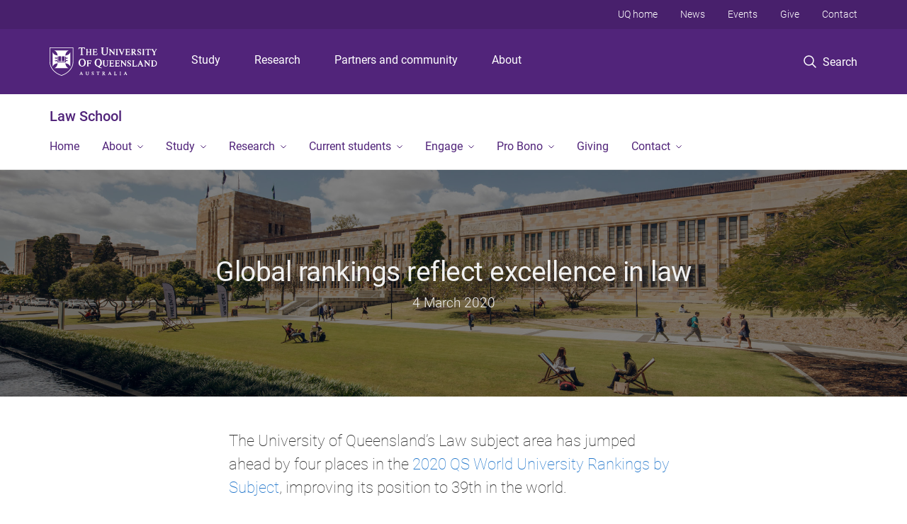

--- FILE ---
content_type: text/html; charset=utf-8
request_url: https://law.uq.edu.au/article/2020/03/global-rankings-reflect-excellence-law
body_size: 14464
content:
<!DOCTYPE html>
<!--[if lt IE 7]> <html class="lt-ie9 lt-ie8 lt-ie7" lang="en" dir="ltr"> <![endif]-->
<!--[if IE 7]> <html class="lte-ie7 lt-ie9 lt-ie8" lang="en" dir="ltr"> <![endif]-->
<!--[if IE 8]> <html class="lte-ie8 lt-ie9" lang="en" dir="ltr"> <![endif]-->
<!--[if lte IE 9]> <html class="lte-ie9" lang="en" dir="ltr"> <![endif]-->
<!--[if gt IE 9]><!--> <html xmlns="http://www.w3.org/1999/xhtml" lang="en" dir="ltr"> <!--<![endif]-->
<head>
  <meta http-equiv="Content-Type" content="text/html; charset=utf-8" />
<link rel="shortcut icon" href="https://law.uq.edu.au/sites/all/themes/custom/uq_standard/favicon.ico" type="image/vnd.microsoft.icon" />
<meta name="viewport" content="width=device-width,initial-scale=1" />
<link rel="apple-touch-icon" href="https://static.uq.net.au/v4/logos/corporate/uq-apple-touch-icon.png" type="image/png" />
<meta name="description" content="The University of Queensland’s Law subject area has jumped ahead by four places in the 2020 QS World University Rankings by Subject, improving its position to 39th in the world. " />
<meta name="abstract" content="The University of Queensland’s Law subject area has jumped ahead by four places in the 2020 QS World University Rankings by Subject, improving its position to 39th in the world. " />
<link rel="image_src" href="https://law.uq.edu.au/files/53020/Forgan_Smith_hero.jpg" />
<meta name="generator" content="Drupal 7 (https://www.drupal.org)" />
<link rel="canonical" href="https://law.uq.edu.au/article/2020/03/global-rankings-reflect-excellence-law" />
<link rel="shortlink" href="https://law.uq.edu.au/node/13759" />
<meta property="og:title" content="Global rankings reflect excellence in law" />
<meta property="og:description" content="The University of Queensland’s Law subject area has jumped ahead by four places in the 2020 QS World University Rankings by Subject, improving its position to 39th in the world. " />
<meta property="og:updated_time" content="2020-03-04T12:59:16+10:00" />
<meta property="og:image" content="https://law.uq.edu.au/files/53020/Forgan_Smith_hero.jpg" />
<meta property="og:image" content="https://law.uq.edu.au/files/53035/Forgan_Smith_crop.jpg" />
<meta property="og:image:url" content="https://law.uq.edu.au/files/53020/Forgan_Smith_hero.jpg" />
<meta property="og:image:url" content="https://law.uq.edu.au/files/53035/Forgan_Smith_crop.jpg" />
<meta property="og:image:secure_url" content="https://law.uq.edu.au/files/53020/Forgan_Smith_hero.jpg" />
<meta property="og:image:secure_url" content="https://law.uq.edu.au/files/53035/Forgan_Smith_crop.jpg" />
<meta property="article:published_time" content="1583276400" />
<meta property="article:modified_time" content="2020-03-04T12:59:16+10:00" />
<meta name="msvalidate.01" content="1D347AB66A45715B5302E84A9FACA1F6" />
  <title>Global rankings reflect excellence in law - Law School - University of Queensland</title>
  <style type="text/css" media="all">
@import url("https://law.uq.edu.au/sites/all/libraries/chosen/chosen.css?t0lx85");
@import url("https://law.uq.edu.au/sites/all/modules/contrib/chosen/css/chosen-drupal.css?t0lx85");
</style>
<style type="text/css" media="all">
@import url("https://law.uq.edu.au/sites/all/modules/contrib/field_hidden/field_hidden.css?t0lx85");
@import url("https://law.uq.edu.au/sites/all/modules/custom/uq_components/core/uq_snippets/uq_snippets.css?t0lx85");
@import url("https://law.uq.edu.au/modules/user/user.css?t0lx85");
@import url("https://law.uq.edu.au/sites/all/modules/contrib/video_filter/video_filter.css?t0lx85");
@import url("https://law.uq.edu.au/sites/all/modules/custom/uq_components/components/uq_panel_feature/css/style.css?t0lx85");
@import url("https://law.uq.edu.au/sites/all/modules/contrib/ckeditor_image2/ckeditor_image2.theme.css?t0lx85");
</style>
<style type="text/css" media="all">
@import url("https://law.uq.edu.au/sites/all/modules/contrib/panels/css/panels.css?t0lx85");
@import url("https://law.uq.edu.au/sites/all/modules/contrib/taxonomy_access/taxonomy_access.css?t0lx85");
@import url("https://law.uq.edu.au/sites/all/modules/contrib/flippy/flippy.css?t0lx85");
</style>
<link type="text/css" rel="stylesheet" href="https://static.uq.net.au/v6/fonts/Roboto/roboto.css" media="all" />
<link type="text/css" rel="stylesheet" href="https://static.uq.net.au/latest/css/uqds_uq-standard.css?t0lx85" media="all" />
<style type="text/css" media="all">
@import url("https://law.uq.edu.au/sites/all/themes/custom/uq_standard/css/styles.css?t0lx85");
</style>
<style type="text/css" media="print">
@import url("https://law.uq.edu.au/sites/all/themes/custom/uq_standard/css/print.css?t0lx85");
</style>
  <!--[if lt IE 9]>
  <script src="/sites/all/themes/custom/uq_standard/bower_components/html5shiv/dist/html5shiv.min.js"></script>
  <script src="/sites/all/themes/custom/uq_standard/bower_components/respond/dest/respond.min.js"></script>
  <![endif]-->
  <script type="text/javascript">
<!--//--><![CDATA[//><!--
(function(i,s,o,g,r,a,m){i["GoogleAnalyticsObject"]=r;i[r]=i[r]||function(){(i[r].q=i[r].q||[]).push(arguments)},i[r].l=1*new Date();a=s.createElement(o),m=s.getElementsByTagName(o)[0];a.async=1;a.src=g;m.parentNode.insertBefore(a,m)})(window,document,"script","https://www.google-analytics.com/analytics.js","ga");ga("create", "UA-1590516-1", {"cookieDomain":"auto"});ga("require", "linkid", "linkid.js");ga("set", "anonymizeIp", true);ga("send", "pageview");
//--><!]]>
</script>
</head>
<body class="html not-front not-logged-in no-sidebars page-node page-node- page-node-13759 node-type-uq-article article-page" >
  <div class="skip-link">
    <a href="#main-menu" tabindex="1" class="skip-link__link element-invisible element-focusable">Skip to menu</a>
    <a href="#main-content" class="skip-link__link element-invisible element-focusable">Skip to content</a>
    <a href="#site-footer" class="skip-link__link element-invisible element-focusable">Skip to footer</a>
  </div>
    <div class="region region-page-top">
    <noscript aria-hidden="true"><iframe src="https://www.googletagmanager.com/ns.html?id=GTM-NC7M38Q"
 height="0" width="0" style="display:none;visibility:hidden"></iframe></noscript>
  </div>
  
  

<header class="uq-header" data-gtm-category="Header">
  <div class="uq-header__container">
    <div class="uq-header__menu-toggle">
      <button type="button" class="nav-primary__toggle nav-primary__menu-toggle slide-menu__control"
        data-target="global-mobile-nav" data-action="toggle">Menu
      </button>
    </div>
    <div class="uq-header__logo">
      <a class="logo--large" href="https://www.uq.edu.au/">
        <img alt="The University of Queensland"
          src="https://static.uq.net.au/v11/logos/corporate/uq-logo--reversed.svg">
      </a>
    </div>
    <div class="uq-header__nav-primary" data-gtm-category="Primary header">
      <nav class="uq-header__nav-primary-container" aria-label="primary navigation">
        <ul class="uq-header__nav-primary-list">
                    <li class="uq-header__nav-primary-item"><a
              class="uq-header__nav-primary-link"
              href="https://study.uq.edu.au/"
              data-gtm-label="Study">Study</a>
            
          </li>
                    <li class="uq-header__nav-primary-item"><a
              class="uq-header__nav-primary-link"
              href="https://research.uq.edu.au/"
              data-gtm-label="Research">Research</a>
            
          </li>
                    <li class="uq-header__nav-primary-item"><a
              class="uq-header__nav-primary-link"
              href="https://partners-community.uq.edu.au"
              data-gtm-label="Partners and community">Partners and community</a>
            
          </li>
                    <li class="uq-header__nav-primary-item"><a
              class="uq-header__nav-primary-link"
              href="https://about.uq.edu.au/"
              data-gtm-label="About">About</a>
            
          </li>
                  </ul>
      </nav>
    </div>
    <div class="uq-header__search-toggle" data-gtm-category="Search">
      <button class="nav-primary__toggle nav-primary__search-toggle" data-gtm-action="Toggle">
        <div class="search-toggle__label">Search</div>
      </button>
    </div>
  </div>

  <!-- Mobile only navigation -->
  <nav class="slide-menu global-mobile-nav" id="global-mobile-nav" aria-label="primary navigation mobile">
    <div class="uq-site-header__title-container">
      <div class="uq-site-header__title-container__left">
        <a href="/" class="uq-site-header__title">Law School</a>
      </div>
    </div>
    <ul>
      <!-- site specific navigation -->
              <li data-gtm-category="Main navigation">
          <a href="/" class="slide-menu__control"
            data-gtm-category="UQ Header"
            data-gtm-label="Home"
            aria-haspopup="true"
            aria-expanded="false"
            >
            Home          </a>
                    </li>
              <li data-gtm-category="Main navigation">
          <a href="/about" class="slide-menu__control"
            data-gtm-category="UQ Header"
            data-gtm-label="About"
            aria-haspopup="true"
            aria-expanded="false"
            >
            About          </a>
                          <ul>
                                                <li class='first__overview'>
                  <a href="/about" class="global-mobile-nav__audience-link slide-menu__control"
                      data-gtm-category="UQ Header"
                      data-gtm-label="About"
                      >
                      About                    </a>
                  </li>
                                                                              <li>
                        <a
                          href="/about/mission-and-strategy"
                          data-gtm-label="Mission and strategy > Mission and strategy"
                        >
                          Mission and strategy                        </a>
                      </li>
                                                                              <li>
                        <a
                          href="/about/our-people"
                          data-gtm-label="Our people > Our people"
                        >
                          Our people                        </a>
                      </li>
                                                                              <li>
                        <a
                          href="/news"
                          data-gtm-label="News > News"
                        >
                          News                        </a>
                      </li>
                                                                              <li>
                        <a
                          href="/about/history"
                          data-gtm-label="History > History"
                        >
                          History                        </a>
                      </li>
                                                                              <li>
                        <a
                          href="/your-new-law-school"
                          data-gtm-label="An inspiring environment > An inspiring environment"
                        >
                          An inspiring environment                        </a>
                      </li>
                                                                              <li>
                        <a
                          href="/about/awards"
                          data-gtm-label="Awards and achievements > Awards and achievements"
                        >
                          Awards and achievements                        </a>
                      </li>
                                                                                                                          </ul>
                    </li>
              <li data-gtm-category="Main navigation">
          <a href="/study" class="slide-menu__control"
            data-gtm-category="UQ Header"
            data-gtm-label="Study"
            aria-haspopup="true"
            aria-expanded="false"
            >
            Study          </a>
                          <ul>
                                                <li class='first__overview'>
                  <a href="/study" class="global-mobile-nav__audience-link slide-menu__control"
                      data-gtm-category="UQ Header"
                      data-gtm-label="Study"
                      >
                      Study                    </a>
                  </li>
                                                                              <li>
                        <a
                          href="/study/undergraduate"
                          data-gtm-label="Undergraduate study > Undergraduate study"
                        >
                          Undergraduate study                        </a>
                      </li>
                                                                              <li>
                        <a
                          href="/masters"
                          data-gtm-label="Masters guide > Masters guide"
                        >
                          Masters guide                        </a>
                      </li>
                                                                              <li>
                        <a
                          href="/study/phd"
                          data-gtm-label="PhDs and research master's degrees > PhDs and research master's degrees"
                        >
                          PhDs and research master's degrees                        </a>
                      </li>
                                                                              <li>
                        <a
                          href="/study/cpd"
                          data-gtm-label="Continuing Professional Development > Continuing Professional Development"
                        >
                          Continuing Professional Development                        </a>
                      </li>
                                                                              <li>
                        <a
                          href="/study/scholarships"
                          data-gtm-label="Scholarships and prizes > Scholarships and prizes"
                        >
                          Scholarships and prizes                        </a>
                      </li>
                                                                                                                          </ul>
                    </li>
              <li data-gtm-category="Main navigation">
          <a href="/research" class="slide-menu__control"
            data-gtm-category="UQ Header"
            data-gtm-label="Research"
            aria-haspopup="true"
            aria-expanded="false"
            >
            Research          </a>
                          <ul>
                                                <li class='first__overview'>
                  <a href="/research" class="global-mobile-nav__audience-link slide-menu__control"
                      data-gtm-category="UQ Header"
                      data-gtm-label="Research"
                      >
                      Research                    </a>
                  </li>
                                                                              <li>
                        <a
                          href="/research/research-themes"
                          data-gtm-label="Research themes > Research themes"
                        >
                          Research themes                        </a>
                      </li>
                                                                              <li>
                        <a
                          href="https://law.uq.edu.au/research#centres"
                          data-gtm-label="Research centres and groups > Research centres and groups"
                        >
                          Research centres and groups                        </a>
                      </li>
                                                                              <li>
                        <a
                          href="/research/partner"
                          data-gtm-label="Partner with us > Partner with us"
                        >
                          Partner with us                        </a>
                      </li>
                                                                              <li>
                        <a
                          href="/research/publications"
                          data-gtm-label="Publications and resources > Publications and resources"
                        >
                          Publications and resources                        </a>
                      </li>
                                                                              <li>
                        <a
                          href="/research/visitor-program"
                          data-gtm-label="Visitor Program > Visitor Program"
                        >
                          Visitor Program                        </a>
                      </li>
                                                                              <li>
                        <a
                          href="/research/whats-on"
                          data-gtm-label="What's On > What's On"
                        >
                          What's On                        </a>
                      </li>
                                                                                                                          </ul>
                    </li>
              <li data-gtm-category="Main navigation">
          <a href="/current-students" class="slide-menu__control"
            data-gtm-category="UQ Header"
            data-gtm-label="Current students"
            aria-haspopup="true"
            aria-expanded="false"
            >
            Current students          </a>
                          <ul>
                                                <li class='first__overview'>
                  <a href="/current-students" class="global-mobile-nav__audience-link slide-menu__control"
                      data-gtm-category="UQ Header"
                      data-gtm-label="Current students"
                      >
                      Current students                    </a>
                  </li>
                                                                              <li>
                        <a
                          href="/current-students/announcements-and-policies"
                          data-gtm-label="Announcements and policies > Announcements and policies"
                        >
                          Announcements and policies                        </a>
                      </li>
                                                                              <li>
                        <a
                          href="/student-support/information-students/assessment-and-examinations"
                          data-gtm-label="Assessment and examinations > Assessment and examinations"
                        >
                          Assessment and examinations                        </a>
                      </li>
                                                                              <li>
                        <a
                          href="/current-students/careers-overseas"
                          data-gtm-label="Careers and overseas opportunities > Careers and overseas opportunities"
                        >
                          Careers and overseas opportunities                        </a>
                      </li>
                                                                              <li>
                        <a
                          href="/current-students/course-information"
                          data-gtm-label="Course information and support > Course information and support"
                        >
                          Course information and support                        </a>
                      </li>
                                                                              <li>
                        <a
                          href="/current-students/hdr"
                          data-gtm-label="HDR resources > HDR resources"
                        >
                          HDR resources                        </a>
                      </li>
                                                                              <li>
                        <a
                          href="/current-students/wellness"
                          data-gtm-label="Life and wellbeing > Life and wellbeing"
                        >
                          Life and wellbeing                        </a>
                      </li>
                                                                              <li>
                        <a
                          href="/current-students/mooting"
                          data-gtm-label="Mooting > Mooting"
                        >
                          Mooting                        </a>
                      </li>
                                                                              <li>
                        <a
                          href="/current-students/student-societies"
                          data-gtm-label="Student societies > Student societies"
                        >
                          Student societies                        </a>
                      </li>
                                                                              <li>
                        <a
                          href="https://law.uq.edu.au/current-students/the-hub"
                          data-gtm-label="The Hub > The Hub"
                        >
                          The Hub                        </a>
                      </li>
                                                                              <li>
                        <a
                          href="/current-students/feedback"
                          data-gtm-label="Submit your feedback > Submit your feedback"
                        >
                          Submit your feedback                        </a>
                      </li>
                                                                                                                          </ul>
                    </li>
              <li data-gtm-category="Main navigation">
          <a href="/engagement" class="slide-menu__control"
            data-gtm-category="UQ Header"
            data-gtm-label="Engage"
            aria-haspopup="true"
            aria-expanded="false"
            >
            Engage          </a>
                          <ul>
                                                <li class='first__overview'>
                  <a href="/engagement" class="global-mobile-nav__audience-link slide-menu__control"
                      data-gtm-category="UQ Header"
                      data-gtm-label="Engage"
                      >
                      Engage                    </a>
                  </li>
                                                                              <li>
                        <a
                          href="/engage/alumni"
                          data-gtm-label="Alumni > Alumni"
                        >
                          Alumni                        </a>
                      </li>
                                                                              <li>
                        <a
                          href="/research/partner"
                          data-gtm-label="Research partners > Research partners"
                        >
                          Research partners                        </a>
                      </li>
                                                                              <li>
                        <a
                          href="/engage/events"
                          data-gtm-label="Events > Events"
                        >
                          Events                        </a>
                      </li>
                                                                              <li>
                        <a
                          href="/pro-bono/give"
                          data-gtm-label="Give to the UQ Pro Bono Centre > Give to the UQ Pro Bono Centre"
                        >
                          Give to the UQ Pro Bono Centre                        </a>
                      </li>
                                                                                                                          </ul>
                    </li>
              <li data-gtm-category="Main navigation">
          <a href="/pro-bono" class="slide-menu__control"
            data-gtm-category="UQ Header"
            data-gtm-label="Pro Bono"
            aria-haspopup="true"
            aria-expanded="false"
            >
            Pro Bono          </a>
                          <ul>
                                                <li class='first__overview'>
                  <a href="/pro-bono" class="global-mobile-nav__audience-link slide-menu__control"
                      data-gtm-category="UQ Header"
                      data-gtm-label="Pro Bono"
                      >
                      Pro Bono                    </a>
                  </li>
                                                                              <li>
                        <a
                          href="/pro-bono/about-uq-pro-bono-centre"
                          data-gtm-label="About us > About us"
                        >
                          About us                        </a>
                      </li>
                                                                              <li>
                        <a
                          href="/pro-bono/our-people"
                          data-gtm-label="Our people > Our people"
                        >
                          Our people                        </a>
                      </li>
                                                                              <li>
                        <a
                          href="/pro-bono/student-opportunities/join-roster"
                          data-gtm-label="For students > For students"
                        >
                          For students                        </a>
                      </li>
                                                                              <li>
                        <a
                          href="/pro-bono/practitioners"
                          data-gtm-label="For practitioners > For practitioners"
                        >
                          For practitioners                        </a>
                      </li>
                                                                              <li>
                        <a
                          href="/pro-bono/rrr-project"
                          data-gtm-label="Regional, Rural and Remote (RRR) Project > Regional, Rural and Remote (RRR) Project"
                        >
                          Regional, Rural and Remote (RRR) Project                        </a>
                      </li>
                                                                              <li>
                        <a
                          href="/current-students/course-information-and-support/legal-clinics"
                          data-gtm-label="LAWS5180: Clinical Legal Education > LAWS5180: Clinical Legal Education"
                        >
                          LAWS5180: Clinical Legal Education                        </a>
                      </li>
                                                                              <li>
                        <a
                          href="/pro-bono/publications"
                          data-gtm-label="Publications > Publications"
                        >
                          Publications                        </a>
                      </li>
                                                                              <li>
                        <a
                          href="https://law.uq.edu.au/pro-bono-roster-faqs"
                          data-gtm-label="FAQs > FAQs"
                        >
                          FAQs                        </a>
                      </li>
                                                                                                                          </ul>
                    </li>
              <li data-gtm-category="Main navigation">
          <a href="/giving" class="slide-menu__control"
            data-gtm-category="UQ Header"
            data-gtm-label="Giving"
            aria-haspopup="true"
            aria-expanded="false"
            >
            Giving          </a>
                    </li>
              <li data-gtm-category="Main navigation">
          <a href="/contact" class="slide-menu__control"
            data-gtm-category="UQ Header"
            data-gtm-label="Contact"
            aria-haspopup="true"
            aria-expanded="false"
            >
            Contact          </a>
                          <ul>
                                                <li class='first__overview'>
                  <a href="/contact" class="global-mobile-nav__audience-link slide-menu__control"
                      data-gtm-category="UQ Header"
                      data-gtm-label="Contact"
                      >
                      Contact                    </a>
                  </li>
                                                                              <li>
                        <a
                          href="/contact/staff-directory"
                          data-gtm-label="Staff directory > Staff directory"
                        >
                          Staff directory                        </a>
                      </li>
                                                                                                                          </ul>
                    </li>
            <!-- END : site specific navigation -->
            <li class="uq-header__newglobal-nav-item" data-gtm-category="Primary header">
        <a class="uq-header__newglobal-nav-link slide-menu__control"
          href="https://study.uq.edu.au/">Study</a>
              </li>
            <li class="uq-header__newglobal-nav-item" data-gtm-category="Primary header">
        <a class="uq-header__newglobal-nav-link slide-menu__control"
          href="https://research.uq.edu.au/">Research</a>
              </li>
            <li class="uq-header__newglobal-nav-item" data-gtm-category="Primary header">
        <a class="uq-header__newglobal-nav-link slide-menu__control"
          href="https://partners-community.uq.edu.au">Partners and community</a>
              </li>
            <li class="uq-header__newglobal-nav-item" data-gtm-category="Primary header">
        <a class="uq-header__newglobal-nav-link slide-menu__control"
          href="https://about.uq.edu.au/">About</a>
              </li>
                  <li class="uq-header__nav-secondary-item" data-gtm-category="Secondary header">
        <a class="uq-header__nav-secondary-link" href="https://www.uq.edu.au/">UQ home</a>
      </li>
            <li class="uq-header__nav-secondary-item" data-gtm-category="Secondary header">
        <a class="uq-header__nav-secondary-link" href="https://www.uq.edu.au/news/">News</a>
      </li>
            <li class="uq-header__nav-secondary-item" data-gtm-category="Secondary header">
        <a class="uq-header__nav-secondary-link" href="https://www.uq.edu.au/uq-events">Events</a>
      </li>
            <li class="uq-header__nav-secondary-item" data-gtm-category="Secondary header">
        <a class="uq-header__nav-secondary-link" href="https://alumni.uq.edu.au/giving/">Give</a>
      </li>
            <li class="uq-header__nav-secondary-item" data-gtm-category="Secondary header">
        <a class="uq-header__nav-secondary-link" href="https://contacts.uq.edu.au/">Contact</a>
      </li>
          </ul>
  </nav>
  <div class="uq-header__search" data-gtm-category="Search">
    <div class="uq-header__search-container">
      <form action="https://search.uq.edu.au/" method="get" data-gtm-action="Text search" data-gtm-form-action="">
        <fieldset>
          <div class="uq-header__search-query">
            <label for="edit-q" class="visually-hidden uq-header__search-query-label">Search term</label>
            <input type="text" id="edit-q" name="q" value="" maxlength="128" placeholder="Search by keyword" class="uq-header__search-query-input" data-gtm-trigger="change" data-gtm-form-search="">
            <span class="uq-header__search-query-button">
              <input type="submit" name="op" value="Search" class="uq-header__search-query-submit" data-gtm-trigger="click">
            </span>

                        <input type="hidden" value="https://law.uq.edu.au" name="as_sitesearch" id="edit-as_sitesearch-on">
          </div>
        </fieldset>
      </form>
    </div>
  </div>
  <div class="uq-header__nav-secondary">
    <nav class="uq-header__nav-secondary-container">
      <ul class="uq-header__nav-secondary-list">
                <li class="uq-header__nav-secondary-item">
          <a
            href="https://www.uq.edu.au/"
            class="uq-header__nav-secondary-link"
            data-gtm-category="Secondary header"
            data-gtm-label="UQ home"
          >
            UQ home          </a>
        </li>
                <li class="uq-header__nav-secondary-item">
          <a
            href="https://www.uq.edu.au/news/"
            class="uq-header__nav-secondary-link"
            data-gtm-category="Secondary header"
            data-gtm-label="News"
          >
            News          </a>
        </li>
                <li class="uq-header__nav-secondary-item">
          <a
            href="https://www.uq.edu.au/uq-events"
            class="uq-header__nav-secondary-link"
            data-gtm-category="Secondary header"
            data-gtm-label="Events"
          >
            Events          </a>
        </li>
                <li class="uq-header__nav-secondary-item">
          <a
            href="https://alumni.uq.edu.au/giving/"
            class="uq-header__nav-secondary-link"
            data-gtm-category="Secondary header"
            data-gtm-label="Give"
          >
            Give          </a>
        </li>
                <li class="uq-header__nav-secondary-item">
          <a
            href="https://contacts.uq.edu.au/"
            class="uq-header__nav-secondary-link"
            data-gtm-category="Secondary header"
            data-gtm-label="Contact"
          >
            Contact          </a>
        </li>
              </ul>
    </nav>
  </div>
</header>

  <div class="uq-site-header">
  <div class="uq-site-header__title-container">
    <div class="uq-site-header__title-container__left">
      <a href="/" class="uq-site-header__title">Law School</a>
    </div>
    <div class="uq-site-header__title-container__right">
      <button class="uq-site-header__navigation-toggle jsNavToggle" data-gtm-action="Toggle">Menu</button>
    </div>
  </div>
  <div class="uq-site-header__navigation-container">
    <nav class="uq-site-header__navigation" aria-label="Site navigation" id="jsNav">
      <ul class="uq-site-header__navigation__list uq-site-header__navigation__list--level-1">
                <li class="uq-site-header__navigation__list-item
                            ">
          <a href="/" aria-haspopup="true" aria-expanded="false"
            class="uq-site-header__navigation__list-link">
            Home          </a>
                  </li>
                <li class="uq-site-header__navigation__list-item
              uq-site-header__navigation__list-item--has-subnav              ">
          <a href="/about" aria-haspopup="true" aria-expanded="false"
            class="uq-site-header__navigation__list-link">
            About          </a>
                    <button class="uq-site-header__navigation__sub-toggle" data-gtm-action="Toggle"><span
              class="visually-hidden">Show About sub-navigation</span></button>
          <ul class="uq-site-header__navigation__list uq-site-header__navigation__list--level-2"
            aria-label="Study sub-navigation">
                                          <li class="uq-site-header__navigation__list-item">
                  <a href="/about/mission-and-strategy">
                    Mission and strategy                  </a>
                </li>
                                                        <li class="uq-site-header__navigation__list-item">
                  <a href="/about/our-people">
                    Our people                  </a>
                </li>
                                                        <li class="uq-site-header__navigation__list-item">
                  <a href="/news">
                    News                  </a>
                </li>
                                                        <li class="uq-site-header__navigation__list-item">
                  <a href="/about/history">
                    History                  </a>
                </li>
                                                        <li class="uq-site-header__navigation__list-item">
                  <a href="/your-new-law-school">
                    An inspiring environment                  </a>
                </li>
                                                        <li class="uq-site-header__navigation__list-item">
                  <a href="/about/awards">
                    Awards and achievements                  </a>
                </li>
                                                                                        </ul>
                  </li>
                <li class="uq-site-header__navigation__list-item
              uq-site-header__navigation__list-item--has-subnav              ">
          <a href="/study" aria-haspopup="true" aria-expanded="false"
            class="uq-site-header__navigation__list-link">
            Study          </a>
                    <button class="uq-site-header__navigation__sub-toggle" data-gtm-action="Toggle"><span
              class="visually-hidden">Show Study sub-navigation</span></button>
          <ul class="uq-site-header__navigation__list uq-site-header__navigation__list--level-2"
            aria-label="Study sub-navigation">
                                          <li class="uq-site-header__navigation__list-item">
                  <a href="/study/undergraduate">
                    Undergraduate study                  </a>
                </li>
                                                        <li class="uq-site-header__navigation__list-item">
                  <a href="/masters">
                    Masters guide                  </a>
                </li>
                                                        <li class="uq-site-header__navigation__list-item">
                  <a href="/study/phd">
                    PhDs and research master's degrees                  </a>
                </li>
                                                        <li class="uq-site-header__navigation__list-item">
                  <a href="/study/cpd">
                    Continuing Professional Development                  </a>
                </li>
                                                        <li class="uq-site-header__navigation__list-item">
                  <a href="/study/scholarships">
                    Scholarships and prizes                  </a>
                </li>
                                                                                        </ul>
                  </li>
                <li class="uq-site-header__navigation__list-item
              uq-site-header__navigation__list-item--has-subnav              ">
          <a href="/research" aria-haspopup="true" aria-expanded="false"
            class="uq-site-header__navigation__list-link">
            Research          </a>
                    <button class="uq-site-header__navigation__sub-toggle" data-gtm-action="Toggle"><span
              class="visually-hidden">Show Research sub-navigation</span></button>
          <ul class="uq-site-header__navigation__list uq-site-header__navigation__list--level-2"
            aria-label="Study sub-navigation">
                                          <li class="uq-site-header__navigation__list-item">
                  <a href="/research/research-themes">
                    Research themes                  </a>
                </li>
                                                        <li class="uq-site-header__navigation__list-item">
                  <a href="https://law.uq.edu.au/research#centres">
                    Research centres and groups                  </a>
                </li>
                                                        <li class="uq-site-header__navigation__list-item">
                  <a href="/research/partner">
                    Partner with us                  </a>
                </li>
                                                        <li class="uq-site-header__navigation__list-item">
                  <a href="/research/publications">
                    Publications and resources                  </a>
                </li>
                                                        <li class="uq-site-header__navigation__list-item">
                  <a href="/research/visitor-program">
                    Visitor Program                  </a>
                </li>
                                                        <li class="uq-site-header__navigation__list-item">
                  <a href="/research/whats-on">
                    What's On                  </a>
                </li>
                                                                                        </ul>
                  </li>
                <li class="uq-site-header__navigation__list-item
              uq-site-header__navigation__list-item--has-subnav              ">
          <a href="/current-students" aria-haspopup="true" aria-expanded="false"
            class="uq-site-header__navigation__list-link">
            Current students          </a>
                    <button class="uq-site-header__navigation__sub-toggle" data-gtm-action="Toggle"><span
              class="visually-hidden">Show Current students sub-navigation</span></button>
          <ul class="uq-site-header__navigation__list uq-site-header__navigation__list--level-2"
            aria-label="Study sub-navigation">
                                          <li class="uq-site-header__navigation__list-item">
                  <a href="/current-students/announcements-and-policies">
                    Announcements and policies                  </a>
                </li>
                                                        <li class="uq-site-header__navigation__list-item">
                  <a href="/student-support/information-students/assessment-and-examinations">
                    Assessment and examinations                  </a>
                </li>
                                                        <li class="uq-site-header__navigation__list-item">
                  <a href="/current-students/careers-overseas">
                    Careers and overseas opportunities                  </a>
                </li>
                                                        <li class="uq-site-header__navigation__list-item">
                  <a href="/current-students/course-information">
                    Course information and support                  </a>
                </li>
                                                        <li class="uq-site-header__navigation__list-item">
                  <a href="/current-students/hdr">
                    HDR resources                  </a>
                </li>
                                                        <li class="uq-site-header__navigation__list-item">
                  <a href="/current-students/wellness">
                    Life and wellbeing                  </a>
                </li>
                                                        <li class="uq-site-header__navigation__list-item">
                  <a href="/current-students/mooting">
                    Mooting                  </a>
                </li>
                                                        <li class="uq-site-header__navigation__list-item">
                  <a href="/current-students/student-societies">
                    Student societies                  </a>
                </li>
                                                        <li class="uq-site-header__navigation__list-item">
                  <a href="https://law.uq.edu.au/current-students/the-hub">
                    The Hub                  </a>
                </li>
                                                        <li class="uq-site-header__navigation__list-item">
                  <a href="/current-students/feedback">
                    Submit your feedback                  </a>
                </li>
                                                                                        </ul>
                  </li>
                <li class="uq-site-header__navigation__list-item
              uq-site-header__navigation__list-item--has-subnav              ">
          <a href="/engagement" aria-haspopup="true" aria-expanded="false"
            class="uq-site-header__navigation__list-link">
            Engage          </a>
                    <button class="uq-site-header__navigation__sub-toggle" data-gtm-action="Toggle"><span
              class="visually-hidden">Show Engage sub-navigation</span></button>
          <ul class="uq-site-header__navigation__list uq-site-header__navigation__list--level-2"
            aria-label="Study sub-navigation">
                                          <li class="uq-site-header__navigation__list-item">
                  <a href="/engage/alumni">
                    Alumni                  </a>
                </li>
                                                        <li class="uq-site-header__navigation__list-item">
                  <a href="/research/partner">
                    Research partners                  </a>
                </li>
                                                        <li class="uq-site-header__navigation__list-item">
                  <a href="/engage/events">
                    Events                  </a>
                </li>
                                                        <li class="uq-site-header__navigation__list-item">
                  <a href="/pro-bono/give">
                    Give to the UQ Pro Bono Centre                  </a>
                </li>
                                                                                        </ul>
                  </li>
                <li class="uq-site-header__navigation__list-item
              uq-site-header__navigation__list-item--has-subnav              ">
          <a href="/pro-bono" aria-haspopup="true" aria-expanded="false"
            class="uq-site-header__navigation__list-link">
            Pro Bono          </a>
                    <button class="uq-site-header__navigation__sub-toggle" data-gtm-action="Toggle"><span
              class="visually-hidden">Show Pro Bono sub-navigation</span></button>
          <ul class="uq-site-header__navigation__list uq-site-header__navigation__list--level-2"
            aria-label="Study sub-navigation">
                                          <li class="uq-site-header__navigation__list-item">
                  <a href="/pro-bono/about-uq-pro-bono-centre">
                    About us                  </a>
                </li>
                                                        <li class="uq-site-header__navigation__list-item">
                  <a href="/pro-bono/our-people">
                    Our people                  </a>
                </li>
                                                        <li class="uq-site-header__navigation__list-item">
                  <a href="/pro-bono/student-opportunities/join-roster">
                    For students                  </a>
                </li>
                                                        <li class="uq-site-header__navigation__list-item">
                  <a href="/pro-bono/practitioners">
                    For practitioners                  </a>
                </li>
                                                        <li class="uq-site-header__navigation__list-item">
                  <a href="/pro-bono/rrr-project">
                    Regional, Rural and Remote (RRR) Project                  </a>
                </li>
                                                        <li class="uq-site-header__navigation__list-item">
                  <a href="/current-students/course-information-and-support/legal-clinics">
                    LAWS5180: Clinical Legal Education                  </a>
                </li>
                                                        <li class="uq-site-header__navigation__list-item">
                  <a href="/pro-bono/publications">
                    Publications                  </a>
                </li>
                                                        <li class="uq-site-header__navigation__list-item">
                  <a href="https://law.uq.edu.au/pro-bono-roster-faqs">
                    FAQs                  </a>
                </li>
                                                                                        </ul>
                  </li>
                <li class="uq-site-header__navigation__list-item
                            ">
          <a href="/giving" aria-haspopup="true" aria-expanded="false"
            class="uq-site-header__navigation__list-link">
            Giving          </a>
                  </li>
                <li class="uq-site-header__navigation__list-item
              uq-site-header__navigation__list-item--has-subnav              ">
          <a href="/contact" aria-haspopup="true" aria-expanded="false"
            class="uq-site-header__navigation__list-link">
            Contact          </a>
                    <button class="uq-site-header__navigation__sub-toggle" data-gtm-action="Toggle"><span
              class="visually-hidden">Show Contact sub-navigation</span></button>
          <ul class="uq-site-header__navigation__list uq-site-header__navigation__list--level-2"
            aria-label="Study sub-navigation">
                                          <li class="uq-site-header__navigation__list-item">
                  <a href="/contact/staff-directory">
                    Staff directory                  </a>
                </li>
                                                                                        </ul>
                  </li>
              </ul>
    </nav>
  </div>
</div>

<div class="page">
  
  
    <a id="main-content"></a>
  <div class="page__content clearfix">
      <div class="region region-content">
    <div id="block-system-main" class="block block-system">

    
  <div class="content" class="block__content">
      <div class="layout-region__top">
    <div class="panel-pane pane-entity-view pane-node"  >
  
    

<div class="panel-pane__content">
  <div class="hero-banner node node-uq-article hero-banner--article-page hero-banner--dark-tint hero-banner--thin view-mode-hero_banner" style="background-image: url('/files/53020/Forgan_Smith_hero.jpg');">
  <div class="hero-banner__container">
    <div class="hero-banner__content">
            <div class="hero-banner__title"><div class="field field-name-title field-type-ds field-label-hidden"><div class="field-items"><div class="field-item even"><h1 class="article__title">Global rankings reflect excellence in law</h1></div></div></div></div>
      
              <div class="hero-banner__body"><span class="date-display-single">4 March 2020</span></div>
          </div>
  </div>
</div>
</div>


</div>
  </div>

  <div class="row">
    <div class="layout-region__main large-7 large-centered medium-10 medium-centered columns"><div class="panel-pane pane-entity-field pane-node-field-uq-article-body article__body"  >
  
    

<div class="panel-pane__content">
  <div class="field field-name-field-uq-article-body field-type-text-long field-label-hidden"><div class="field-items"><div class="field-item even"><p class="lead-text">The University of Queensland’s Law subject area has jumped ahead by four places in the <a href="https://www.topuniversities.com/university-rankings/university-subject-rankings/2020/law-legal-studies" target="_blank">2020 QS World University Rankings by Subject</a>, improving its position to 39th in the world. </p>

<p>The rankings are based on academic reputation, employer reputation and research impact. Published annually since 2011, they highlight the world’s leading institutions in individual subject areas.</p>

<p>QS assessed 48 subject areas in 2020, with 21 UQ subject areas featuring in the top 50.</p>

<p>Vice-Chancellor and President <a href="https://www.uq.edu.au/about/vice-chancellor">Professor Peter Høj</a> said the results cemented the University as a world-leading institute and were an important validation of research efforts.</p>

<blockquote>
	<p>“UQ’s strong performance across all world rankings reflects a commitment to research, teaching and learning that is core to the University’s values,” Professor Høj said.</p>
</blockquote>

<p>“UQ is one of only three universities in the world to be ranked in at least 43 of QS’s 48 academic subjects, demonstrating the strength of our globally-competitive programs.”</p>

<p>According to the QS World University Rankings by Subject citations per paper metric, UQ's School of Law has also been Australia's most-cited law school for four consecutive years, from 2017 to 2020. </p>

<p><a href="https://www.uq.edu.au/news/article/2020/03/uq-australia%E2%80%99s-top-performer-sports-agriculture-and-environmental-science">Read more about UQ’s rankings across all subject areas</a>.</p>

<p><strong>Contact: BEL Communications, </strong><strong><a href="mailto:media@bel.uq.edu.au"><strong>media@bel.uq.edu.au</strong></a>,</strong><strong> +61 7 3346 9349.</strong></p>
</div></div></div></div>


</div>
<div class="panel-separator"></div><div class="panel-pane pane-entity-field pane-node-field-uq-tag tags"  >
  
    

<div class="panel-pane__content">
  <div class="field field-name-field-uq-tag field-type-entityreference field-label-hidden"><div class="field-items"><div class="field-item even"><a href="/organisation/topic/awards-and-achievements">Awards and achievements</a></div><div class="field-item odd"><a href="/organisation/topic/research">Research</a></div><div class="field-item even"><a href="/organisation/topic/teaching">Teaching</a></div></div></div></div>


</div>
<div class="panel-separator"></div><div class="panel-pane pane-views-panes pane-vertical-content-list-vertical-list-pane-compact article__latest-articles"  >
  
      <div class="panel-pane__title">
    <h2 class="pane-title">
    Latest  </h2>
</div>
  

<div class="panel-pane__content">
  <div class="view view-vertical-content-list view-id-vertical_content_list view-display-id-vertical_list_pane__compact view-dom-id-ab655766b09f44d0d41c9860cd03fe0f" data-equalizer="">
        
  
  
      <div class="view-content">
          <ul class="vertical-list vertical-list--ruled">          <li class="vertical-list__item">  <div class="article--compact">
    <div class="article article--has-image">
      <div class="article__wrapper">
                  <div class="article__media">
            <div class="article__teaser-image">
              <img src="https://law.uq.edu.au/sites/default/files/styles/uq_core_small_square/public/ckfinder/images/News/2025/environmental-law-reform-card.jpg?itok=QxiRjKu-" width="240" height="240" alt="Drone photograph of Honeymoon Bay, NSW" />            </div>
          </div>
                <div class="article__content" data-equalizer-watch>
          <h3 class="article__title">
            <a href="/article/2025/12/long-sought-environmental-law-reform-finally-here-will-compromise-deal-actually-protect-nature">
              Long-sought environmental law reform is finally here. But will the compromise deal actually protect nature?            </a>
          </h3>
                      <span class="article__publish-date">
              <span class="date-display-single">2 December 2025</span>            </span>
                  </div>
      </div>
    </div>
  </div>
</li>
          <li class="vertical-list__item">  <div class="article--compact">
    <div class="article article--has-image">
      <div class="article__wrapper">
                  <div class="article__media">
            <div class="article__teaser-image">
              <img src="https://law.uq.edu.au/sites/default/files/styles/uq_core_small_square/public/ckfinder/images/News/2025/giving-day-card-b.jpg?itok=Tzjn5rvi" width="240" height="240" alt="UQ staff celebrating Giving Day." />            </div>
          </div>
                <div class="article__content" data-equalizer-watch>
          <h3 class="article__title">
            <a href="/article/2025/11/thank-you-cedric-hampson-scholarship-donors">
              Thank you to our donors: The heart of the Cedric Hampson scholarship success            </a>
          </h3>
                      <span class="article__publish-date">
              <span class="date-display-single">1 December 2025</span>            </span>
                  </div>
      </div>
    </div>
  </div>
</li>
          <li class="vertical-list__item">  <div class="article--compact">
    <div class="article article--has-image">
      <div class="article__wrapper">
                  <div class="article__media">
            <div class="article__teaser-image">
              <img src="https://law.uq.edu.au/sites/default/files/styles/uq_core_small_square/public/ckfinder/images/News/2025/bel-transnational-organised-crime-un-card.jpg?itok=yoXuEz6M" width="240" height="240" alt="Exterior photo of the United Nations headquarters in Vienna." title="The United Nations headquarters in Vienna (Photo credit: The University of Queensland)" />            </div>
          </div>
                <div class="article__content" data-equalizer-watch>
          <h3 class="article__title">
            <a href="/article/2025/11/guns-drugs-smuggling-uq-experts-fight-organised-crime">
              Guns, drugs and smuggling – UQ experts joined a global quest to fight organised crime            </a>
          </h3>
                      <span class="article__publish-date">
              <span class="date-display-single">14 November 2025</span>            </span>
                  </div>
      </div>
    </div>
  </div>
</li>
      </ul>    </div>
  
  
  
  
  
  
</div></div>


</div>
</div>
  </div>

  <div class="layout-region__bottom">
    <div  class="section section--shaded section--centered article__pager section--new-a5d841e6-1e2e-475f-9a22-ac7a3d25aeed">
    <div class="section__container">
        <div class="section__content">
      <ul class="flippy">
          
    <li class="prev">
              <a href="/article/2020/02/disability-rights-expert-wins-big-teaching-awards" title="Disability rights expert wins big at teaching awards ">Disability rights expert wins big at teaching awards </a>          </li>
          
    <li class="next">
              <a href="/article/2020/09/high-court-rules-favour-news-corp-against-press-freedom" title="The High Court rules in favour of News Corp, but against pre...">The High Court rules in favour of News Corp, but against pre...</a>          </li>
  </ul>

    </div>

      </div>
</div>
  </div>
  </div>
</div>
  </div>
  </div>
  </div>

  
<footer class="uq-footer" data-gtm-category="Footer">
  <div class="uq-acknowledgement uq-acknowledgement--large">
    <div class="uq-acknowledgement__content">
      <div class="uq-acknowledgement__text">
        UQ acknowledges the Traditional Owners and their custodianship of the lands on which UQ is situated. &mdash; <a href="https://about.uq.edu.au/reconciliation" class="uq-acknowledgement__link">Reconciliation at UQ</a>
      </div>
    </div>
  </div>
  <div class="uq-footer__container">
    <nav class="uq-footer__navigation uq-footer--desktop" aria-label="footer navigation">
      <ul class="uq-footer__navigation-list uq-footer__navigation-level-1">
                <li class="uq-footer__navigation-item">
          <h2 class="uq-footer__navigation-title">Media</h2>
          <ul class="uq-footer__navigation-list uq-footer__navigation-level-2">
                        <li class="uq-footer__navigation-item">
              <a href="https://www.uq.edu.au/news/contacts" class="uq-footer__navigation-link">Media team contacts</a>
            </li>
                        <li class="uq-footer__navigation-item">
              <a href="https://about.uq.edu.au/experts" class="uq-footer__navigation-link">Find a subject matter expert</a>
            </li>
                        <li class="uq-footer__navigation-item">
              <a href="https://www.uq.edu.au/news/" class="uq-footer__navigation-link">UQ news</a>
            </li>
                      </ul>
        </li>
                <li class="uq-footer__navigation-item">
          <h2 class="uq-footer__navigation-title">Working at UQ</h2>
          <ul class="uq-footer__navigation-list uq-footer__navigation-level-2">
                        <li class="uq-footer__navigation-item">
              <a href="https://staff.uq.edu.au" class="uq-footer__navigation-link">Current staff</a>
            </li>
                        <li class="uq-footer__navigation-item">
              <a href="https://about.uq.edu.au/careers" class="uq-footer__navigation-link">Careers at UQ</a>
            </li>
                        <li class="uq-footer__navigation-item">
              <a href="https://about.uq.edu.au/strategic-plan" class="uq-footer__navigation-link">Strategic plan</a>
            </li>
                        <li class="uq-footer__navigation-item">
              <a href="https://staff.uq.edu.au/information-and-services/health-safety-wellbeing" class="uq-footer__navigation-link">Staff support</a>
            </li>
                        <li class="uq-footer__navigation-item">
              <a href="https://staff.uq.edu.au/information-and-services/information-technology/it-support" class="uq-footer__navigation-link">IT support for staff</a>
            </li>
                      </ul>
        </li>
                <li class="uq-footer__navigation-item">
          <h2 class="uq-footer__navigation-title">Current students</h2>
          <ul class="uq-footer__navigation-list uq-footer__navigation-level-2">
                        <li class="uq-footer__navigation-item">
              <a href="https://my.uq.edu.au" class="uq-footer__navigation-link">my.UQ</a>
            </li>
                        <li class="uq-footer__navigation-item">
              <a href="https://programs-courses.uq.edu.au" class="uq-footer__navigation-link">Programs and courses</a>
            </li>
                        <li class="uq-footer__navigation-item">
              <a href="https://about.uq.edu.au/academic-calendar" class="uq-footer__navigation-link">Key dates</a>
            </li>
                        <li class="uq-footer__navigation-item">
              <a href="https://my.uq.edu.au/student-support" class="uq-footer__navigation-link">Student support</a>
            </li>
                        <li class="uq-footer__navigation-item">
              <a href="https://my.uq.edu.au/information-and-services/information-technology/student-it-support" class="uq-footer__navigation-link">IT support for students</a>
            </li>
                      </ul>
        </li>
                <li class="uq-footer__navigation-item">
          <h2 class="uq-footer__navigation-title">Library</h2>
          <ul class="uq-footer__navigation-list uq-footer__navigation-level-2">
                        <li class="uq-footer__navigation-item">
              <a href="https://www.library.uq.edu.au/" class="uq-footer__navigation-link">Library</a>
            </li>
                        <li class="uq-footer__navigation-item">
              <a href="https://web.library.uq.edu.au/study-and-learning-support" class="uq-footer__navigation-link">Study and learning support</a>
            </li>
                        <li class="uq-footer__navigation-item">
              <a href="https://web.library.uq.edu.au/research-and-publish" class="uq-footer__navigation-link">Research and publish</a>
            </li>
                        <li class="uq-footer__navigation-item">
              <a href="https://web.library.uq.edu.au/visit" class="uq-footer__navigation-link">Visit</a>
            </li>
                      </ul>
        </li>
                <li class="uq-footer__navigation-item">
          <h2 class="uq-footer__navigation-title">Contact</h2>
          <ul class="uq-footer__navigation-list uq-footer__navigation-level-2">
                        <li class="uq-footer__navigation-item">
              <a href="https://contacts.uq.edu.au/contacts" class="uq-footer__navigation-link">Contact UQ</a>
            </li>
                        <li class="uq-footer__navigation-item">
              <a href="https://www.uq.edu.au/complaints-appeals/" class="uq-footer__navigation-link">Make a complaint</a>
            </li>
                        <li class="uq-footer__navigation-item">
              <a href="https://about.uq.edu.au/faculties-schools-institutes-centres" class="uq-footer__navigation-link">Faculties, schools, institutes and centres</a>
            </li>
                        <li class="uq-footer__navigation-item">
              <a href="https://organisation.about.uq.edu.au" class="uq-footer__navigation-link">Divisions and departments</a>
            </li>
                        <li class="uq-footer__navigation-item">
              <a href="https://campuses.uq.edu.au/" class="uq-footer__navigation-link">Campuses, maps and transport</a>
            </li>
                      </ul>
        </li>
              </ul>
    </nav>

    <!-- Mobile Footer Navigation-->
    <nav class="uq-footer__navigation uq-footer--mobile" aria-label="footer navigation mobile">
      <ul class="uq-accordion uq-footer__navigation-list uq-footer__navigation-level-1">
                <li class="uq-accordion__item uq-footer__navigation-item">
          <button class="uq-accordion__toggle uq-footer__navigation-toggle" data-gtm-action="Toggle">Media</button>
          <ul class="uq-accordion__content uq-footer__navigation-list uq-footer__navigation-level-2">
                        <li class="uq-footer__navigation-item">
              <a href="https://www.uq.edu.au/news/contacts" class="uq-footer__navigation-link">Media team contacts</a>
            </li>
                        <li class="uq-footer__navigation-item">
              <a href="https://about.uq.edu.au/experts" class="uq-footer__navigation-link">Find a subject matter expert</a>
            </li>
                        <li class="uq-footer__navigation-item">
              <a href="https://www.uq.edu.au/news/" class="uq-footer__navigation-link">UQ news</a>
            </li>
                      </ul>
        </li>
                <li class="uq-accordion__item uq-footer__navigation-item">
          <button class="uq-accordion__toggle uq-footer__navigation-toggle" data-gtm-action="Toggle">Working at UQ</button>
          <ul class="uq-accordion__content uq-footer__navigation-list uq-footer__navigation-level-2">
                        <li class="uq-footer__navigation-item">
              <a href="https://staff.uq.edu.au" class="uq-footer__navigation-link">Current staff</a>
            </li>
                        <li class="uq-footer__navigation-item">
              <a href="https://about.uq.edu.au/careers" class="uq-footer__navigation-link">Careers at UQ</a>
            </li>
                        <li class="uq-footer__navigation-item">
              <a href="https://about.uq.edu.au/strategic-plan" class="uq-footer__navigation-link">Strategic plan</a>
            </li>
                        <li class="uq-footer__navigation-item">
              <a href="https://staff.uq.edu.au/information-and-services/health-safety-wellbeing" class="uq-footer__navigation-link">Staff support</a>
            </li>
                        <li class="uq-footer__navigation-item">
              <a href="https://staff.uq.edu.au/information-and-services/information-technology/it-support" class="uq-footer__navigation-link">IT support for staff</a>
            </li>
                      </ul>
        </li>
                <li class="uq-accordion__item uq-footer__navigation-item">
          <button class="uq-accordion__toggle uq-footer__navigation-toggle" data-gtm-action="Toggle">Current students</button>
          <ul class="uq-accordion__content uq-footer__navigation-list uq-footer__navigation-level-2">
                        <li class="uq-footer__navigation-item">
              <a href="https://my.uq.edu.au" class="uq-footer__navigation-link">my.UQ</a>
            </li>
                        <li class="uq-footer__navigation-item">
              <a href="https://programs-courses.uq.edu.au" class="uq-footer__navigation-link">Programs and courses</a>
            </li>
                        <li class="uq-footer__navigation-item">
              <a href="https://about.uq.edu.au/academic-calendar" class="uq-footer__navigation-link">Key dates</a>
            </li>
                        <li class="uq-footer__navigation-item">
              <a href="https://my.uq.edu.au/student-support" class="uq-footer__navigation-link">Student support</a>
            </li>
                        <li class="uq-footer__navigation-item">
              <a href="https://my.uq.edu.au/information-and-services/information-technology/student-it-support" class="uq-footer__navigation-link">IT support for students</a>
            </li>
                      </ul>
        </li>
                <li class="uq-accordion__item uq-footer__navigation-item">
          <button class="uq-accordion__toggle uq-footer__navigation-toggle" data-gtm-action="Toggle">Library</button>
          <ul class="uq-accordion__content uq-footer__navigation-list uq-footer__navigation-level-2">
                        <li class="uq-footer__navigation-item">
              <a href="https://www.library.uq.edu.au/" class="uq-footer__navigation-link">Library</a>
            </li>
                        <li class="uq-footer__navigation-item">
              <a href="https://web.library.uq.edu.au/study-and-learning-support" class="uq-footer__navigation-link">Study and learning support</a>
            </li>
                        <li class="uq-footer__navigation-item">
              <a href="https://web.library.uq.edu.au/research-and-publish" class="uq-footer__navigation-link">Research and publish</a>
            </li>
                        <li class="uq-footer__navigation-item">
              <a href="https://web.library.uq.edu.au/visit" class="uq-footer__navigation-link">Visit</a>
            </li>
                      </ul>
        </li>
                <li class="uq-accordion__item uq-footer__navigation-item">
          <button class="uq-accordion__toggle uq-footer__navigation-toggle" data-gtm-action="Toggle">Contact</button>
          <ul class="uq-accordion__content uq-footer__navigation-list uq-footer__navigation-level-2">
                        <li class="uq-footer__navigation-item">
              <a href="https://contacts.uq.edu.au/contacts" class="uq-footer__navigation-link">Contact UQ</a>
            </li>
                        <li class="uq-footer__navigation-item">
              <a href="https://www.uq.edu.au/complaints-appeals/" class="uq-footer__navigation-link">Make a complaint</a>
            </li>
                        <li class="uq-footer__navigation-item">
              <a href="https://about.uq.edu.au/faculties-schools-institutes-centres" class="uq-footer__navigation-link">Faculties, schools, institutes and centres</a>
            </li>
                        <li class="uq-footer__navigation-item">
              <a href="https://organisation.about.uq.edu.au" class="uq-footer__navigation-link">Divisions and departments</a>
            </li>
                        <li class="uq-footer__navigation-item">
              <a href="https://campuses.uq.edu.au/" class="uq-footer__navigation-link">Campuses, maps and transport</a>
            </li>
                      </ul>
        </li>
              </ul>
    </nav>
    <!-- Footer contact details -->
    <div class="uq-footer__contact">
      <nav class="uq-footer__contact-item" aria-label="Social Media" data-gtm-category="Social share link">
        <ul class="uq-footer__footer-list uq-footer__contact-social" >
          <li class="uq-footer__footer-item"><a href="https://www.facebook.com/uniofqld"
                                                class="uq-footer__meta-icons--facebook uq-footer__meta-icons"
                                                data-gtm-label="Facebook" aria-label="Facebook"></a></li>
          <li class="uq-footer__footer-item"><a href="https://www.linkedin.com/school/university-of-queensland"
                                                class="uq-footer__meta-icons--linkedin uq-footer__meta-icons"
                                                data-gtm-label="Linkedin" aria-label="Linkedin"></a></li>
                                                <li class="uq-footer__footer-item"><a href="https://x.com/uq_news" class="uq-footer__meta-icons--twitter uq-footer__meta-icons" aria-label="Follow us on X" data-gtm-label="Follow us on X"></a></li>
          <li class="uq-footer__footer-item"><a href="https://www.youtube.com/user/universityqueensland"
                                                class="uq-footer__meta-icons--youtube uq-footer__meta-icons"
                                                data-gtm-label="Youtube" aria-label="Youtube"></a></li>
          <li class="uq-footer__footer-item"><a href="https://instagram.com/uniofqld"
                                                class="uq-footer__meta-icons--instagram uq-footer__meta-icons"
                                                data-gtm-label="Instagram" aria-label="Instagram"></a></li>
          <li class="uq-footer__footer-item"><a href="https://www.tiktok.com/@uniofqld"
                                                class="uq-footer__meta-icons--tiktok uq-footer__meta-icons"
                                                data-gtm-label="TikTok" aria-label="TikTok"></a></li>
        </ul>
      </nav>
      <div class="uq-footer__contact-item uq-footer__contact-login">
                <a href="/saml_login?destination=node/13759" class="uq-footer__link" rel="nofollow">Web login</a>      </div>

    </div>
    <nav class="uq-footer__meta" aria-label="Business meta">
      <ul class="uq-footer__footer-list">
        <li class="uq-footer__footer-item">&copy; The University of Queensland</li>
        <li class="uq-footer__footer-item"><abbr title="Australian Business Number">ABN</abbr>: 63 942 912 684</li>
        <li class="uq-footer__footer-item"><abbr title="Commonwealth Register of Institutions and Courses for Overseas Students">CRICOS</abbr>: <a class="uq-footer__link" href="https://www.uq.edu.au/about/cricos-link" rel="external" data-gtm-label="CRICOS 00025B">00025B</a></li>
        <li class="uq-footer__footer-item"><abbr title="Tertiary Education Quality and Standards Agency">TEQSA</abbr>: <a class="uq-footer__link" href="https://www.teqsa.gov.au/national-register/provider/university-queensland" rel="external" data-gtm-label="TEQSA PRV12080">PRV12080</a></li>
      </ul>
    </nav>
    <nav class="uq-footer__footer" aria-label="Terms and conditions">
      <ul class="uq-footer__footer-list">
        <li class="uq-footer__footer-item">
          <a href="https://www.uq.edu.au/legal/copyright-privacy-disclaimer/" class="uq-footer__link">Copyright, privacy and disclaimer</a>
        </li>
        <li class="uq-footer__footer-item">
          <a href="https://uq.edu.au/accessibility/" class="uq-footer__link">Accessibility</a>
        </li>
        <li class="uq-footer__footer-item">
          <a href="https://www.uq.edu.au/rti/" class="uq-footer__link">Right to information</a>
        </li>
        <li class="uq-footer__footer-menu__item">
          <a href="https://my.uq.edu.au/feedback?r=https://law.uq.edu.au/article/2020/03/global-rankings-reflect-excellence-law" class="uq-footer__link">Feedback</a>
        </li>
      </ul>
    </nav>
  </div>
</footer>  <script type="text/javascript">
<!--//--><![CDATA[//><!--
(function(w,d,s,l,i){

  w[l]=w[l]||[];
  w[l].push({'gtm.start':new Date().getTime(),event:'gtm.js'});
  var f=d.getElementsByTagName(s)[0];
  var j=d.createElement(s);
  var dl=l!='dataLayer'?'&l='+l:'';
  j.src='https://www.googletagmanager.com/gtm.js?id='+i+dl+'';
  j.async=true;
  f.parentNode.insertBefore(j,f);

})(window,document,'script','dataLayer','GTM-NC7M38Q');
//--><!]]>
</script>
<script type="text/javascript" src="https://law.uq.edu.au/sites/all/modules/contrib/jquery_update/replace/jquery/1.12/jquery.min.js?v=1.12.4"></script>
<script type="text/javascript" src="https://law.uq.edu.au/misc/jquery-extend-3.4.0.js?v=1.12.4"></script>
<script type="text/javascript" src="https://law.uq.edu.au/misc/jquery-html-prefilter-3.5.0-backport.js?v=1.12.4"></script>
<script type="text/javascript" src="https://law.uq.edu.au/misc/jquery.once.js?v=1.2"></script>
<script type="text/javascript" src="https://law.uq.edu.au/misc/drupal.js?t0lx85"></script>
<script type="text/javascript" src="https://law.uq.edu.au/sites/all/modules/contrib/jquery_update/js/jquery_browser.js?v=0.0.1"></script>
<script type="text/javascript" src="https://law.uq.edu.au/sites/all/modules/contrib/jquery_update/replace/ui/external/jquery.cookie.js?v=67fb34f6a866c40d0570"></script>
<script type="text/javascript" src="https://law.uq.edu.au/sites/all/modules/contrib/jquery_update/replace/jquery.form/4/jquery.form.min.js?v=4.2.1"></script>
<script type="text/javascript" src="https://law.uq.edu.au/sites/all/libraries/chosen/chosen.jquery.min.js?v=1.1.0"></script>
<script type="text/javascript" src="https://law.uq.edu.au/misc/form-single-submit.js?v=7.103"></script>
<script type="text/javascript" src="https://law.uq.edu.au/misc/ajax.js?v=7.103"></script>
<script type="text/javascript" src="https://law.uq.edu.au/sites/all/modules/contrib/jquery_update/js/jquery_update.js?v=0.0.1"></script>
<script type="text/javascript" src="https://law.uq.edu.au/sites/all/modules/custom/uq_components/components/uq_panel_feature/js/contextual-cog.js?t0lx85"></script>
<script type="text/javascript" src="https://static.uq.net.au/latest/js/slide-menu.js?t0lx85"></script>
<script type="text/javascript" src="https://static.uq.net.au/latest/js/uqds.min.js?t0lx85"></script>
<script type="text/javascript" src="https://static.uq.net.au/latest/js/uqds_header.js?t0lx85"></script>
<script type="text/javascript" src="https://law.uq.edu.au/sites/all/modules/contrib/views/js/base.js?t0lx85"></script>
<script type="text/javascript" src="https://law.uq.edu.au/misc/progress.js?v=7.103"></script>
<script type="text/javascript" src="https://law.uq.edu.au/sites/all/modules/contrib/views/js/ajax_view.js?t0lx85"></script>
<script type="text/javascript" src="https://law.uq.edu.au/sites/all/modules/contrib/google_analytics/googleanalytics.js?t0lx85"></script>
<script type="text/javascript" src="https://law.uq.edu.au/sites/all/modules/custom/uq_eloqua/uq_eloqua.js?t0lx85"></script>
<script type="text/javascript" src="https://law.uq.edu.au/sites/all/modules/contrib/chosen/chosen.js?v=1.1.0"></script>
<script type="text/javascript" src="https://law.uq.edu.au/sites/all/themes/custom/uq_standard/js/uq_standard_accordion.js?t0lx85"></script>
<script type="text/javascript" src="https://law.uq.edu.au/sites/all/themes/custom/uq_standard/js/uq_standard_main-menu.js?t0lx85"></script>
<script type="text/javascript" src="https://law.uq.edu.au/sites/all/themes/custom/uq_standard/bower_components/foundation/js/foundation.min.js?t0lx85"></script>
<script type="text/javascript" src="https://law.uq.edu.au/sites/all/themes/custom/uq_standard/js/uq_standard.js?t0lx85"></script>
<script type="text/javascript">
<!--//--><![CDATA[//><!--
jQuery.extend(Drupal.settings, {"basePath":"\/","pathPrefix":"","setHasJsCookie":0,"ajaxPageState":{"theme":"uq_standard","theme_token":"SCe9il73_WhXesjmdPiR_oAABoEJhdUFgOT1qlGe2-E","jquery_version":"1.12","jquery_version_token":"jVvZDDr50RbiWPP_L4W_NOPJOobk21H_AnHuvDXyJn0","js":{"0":1,"sites\/all\/modules\/contrib\/jquery_update\/replace\/jquery\/1.12\/jquery.min.js":1,"misc\/jquery-extend-3.4.0.js":1,"misc\/jquery-html-prefilter-3.5.0-backport.js":1,"misc\/jquery.once.js":1,"misc\/drupal.js":1,"sites\/all\/modules\/contrib\/jquery_update\/js\/jquery_browser.js":1,"sites\/all\/modules\/contrib\/jquery_update\/replace\/ui\/external\/jquery.cookie.js":1,"sites\/all\/modules\/contrib\/jquery_update\/replace\/jquery.form\/4\/jquery.form.min.js":1,"sites\/all\/libraries\/chosen\/chosen.jquery.min.js":1,"misc\/form-single-submit.js":1,"misc\/ajax.js":1,"sites\/all\/modules\/contrib\/jquery_update\/js\/jquery_update.js":1,"sites\/all\/modules\/custom\/uq_components\/components\/uq_panel_feature\/js\/contextual-cog.js":1,"https:\/\/static.uq.net.au\/latest\/js\/slide-menu.js?t0lx85":1,"https:\/\/static.uq.net.au\/latest\/js\/uqds.min.js?t0lx85":1,"https:\/\/static.uq.net.au\/latest\/js\/uqds_header.js?t0lx85":1,"sites\/all\/modules\/contrib\/views\/js\/base.js":1,"misc\/progress.js":1,"sites\/all\/modules\/contrib\/views\/js\/ajax_view.js":1,"sites\/all\/modules\/contrib\/google_analytics\/googleanalytics.js":1,"sites\/all\/modules\/custom\/uq_eloqua\/uq_eloqua.js":1,"sites\/all\/modules\/contrib\/chosen\/chosen.js":1,"sites\/all\/themes\/custom\/uq_standard\/js\/uq_standard_accordion.js":1,"sites\/all\/themes\/custom\/uq_standard\/js\/uq_standard_main-menu.js":1,"sites\/all\/themes\/custom\/uq_standard\/bower_components\/foundation\/js\/foundation.min.js":1,"sites\/all\/themes\/custom\/uq_standard\/js\/uq_standard.js":1},"css":{"sites\/all\/libraries\/chosen\/chosen.css":1,"sites\/all\/modules\/contrib\/chosen\/css\/chosen-drupal.css":1,"sites\/all\/modules\/contrib\/field_hidden\/field_hidden.css":1,"sites\/all\/modules\/custom\/uq_components\/core\/uq_snippets\/uq_snippets.css":1,"modules\/user\/user.css":1,"sites\/all\/modules\/contrib\/video_filter\/video_filter.css":1,"sites\/all\/modules\/custom\/uq_components\/components\/uq_panel_feature\/css\/style.css":1,"sites\/all\/modules\/contrib\/ckeditor_image2\/ckeditor_image2.theme.css":1,"sites\/all\/modules\/contrib\/panels\/css\/panels.css":1,"sites\/all\/modules\/contrib\/taxonomy_access\/taxonomy_access.css":1,"sites\/all\/modules\/contrib\/flippy\/flippy.css":1,"sites\/all\/themes\/custom\/uq_standard\/ds_layouts\/hero_banner_header\/hero_banner_header.css":1,"https:\/\/static.uq.net.au\/v6\/fonts\/Roboto\/roboto.css":1,"https:\/\/static.uq.net.au\/latest\/css\/uqds_uq-standard.css?t0lx85":1,"sites\/all\/themes\/custom\/uq_standard\/css\/styles.css":1,"sites\/all\/themes\/custom\/uq_standard\/css\/print.css":1}},"colorbox":{"opacity":"0.85","current":"{current} of {total}","previous":"\u00ab Prev","next":"Next \u00bb","close":"Close","maxWidth":"98%","maxHeight":"98%","fixed":true,"mobiledetect":false,"mobiledevicewidth":"480px","file_public_path":"\/sites\/default\/files","specificPagesDefaultValue":"admin*\nimagebrowser*\nimg_assist*\nimce*\nnode\/add\/*\nnode\/*\/edit\nprint\/*\nprintpdf\/*\nsystem\/ajax\nsystem\/ajax\/*"},"instances":"{\u0022default\u0022:{\u0022content\u0022:{\u0022text\u0022:\u0022\u0022},\u0022style\u0022:{\u0022tip\u0022:false,\u0022classes\u0022:\u0022\u0022},\u0022position\u0022:{\u0022at\u0022:\u0022bottom right\u0022,\u0022adjust\u0022:{\u0022method\u0022:\u0022\u0022},\u0022my\u0022:\u0022top left\u0022,\u0022viewport\u0022:false},\u0022show\u0022:{\u0022event\u0022:\u0022mouseenter \u0022},\u0022hide\u0022:{\u0022event\u0022:\u0022mouseleave \u0022}},\u0022tooltip_on_click\u0022:{\u0022content\u0022:{\u0022text\u0022:\u0022\u0022},\u0022style\u0022:{\u0022tip\u0022:false,\u0022classes\u0022:\u0022qtip-custom uq-qtip\u0022,\u0022classes_custom\u0022:\u0022uq-qtip\u0022},\u0022position\u0022:{\u0022at\u0022:\u0022top right\u0022,\u0022viewport\u0022:true,\u0022adjust\u0022:{\u0022method\u0022:\u0022\u0022},\u0022my\u0022:\u0022bottom left\u0022},\u0022show\u0022:{\u0022event\u0022:\u0022focus click \u0022,\u0022solo\u0022:true},\u0022hide\u0022:{\u0022event\u0022:\u0022unfocus click \u0022,\u0022fixed\u0022:1}}}","qtipDebug":"{\u0022leaveElement\u0022:0}","chosen":{"selector":"select:visible","minimum_single":20,"minimum_multiple":20,"minimum_width":0,"options":{"allow_single_deselect":true,"disable_search":false,"disable_search_threshold":0,"search_contains":true,"placeholder_text_multiple":"Choose some options","placeholder_text_single":"Choose an option","no_results_text":"No results match","inherit_select_classes":true}},"urlIsAjaxTrusted":{"\/article\/2020\/03\/global-rankings-reflect-excellence-law":true,"\/views\/ajax":true},"views":{"ajax_path":"\/views\/ajax","ajaxViews":{"views_dom_id:ab655766b09f44d0d41c9860cd03fe0f":{"view_name":"vertical_content_list","view_display_id":"vertical_list_pane__compact","view_args":"","view_path":"node\/13759","view_base_path":"node\/13759","view_dom_id":"ab655766b09f44d0d41c9860cd03fe0f","pager_element":0}}},"googleanalytics":{"trackOutbound":1,"trackMailto":1,"trackDownload":1,"trackDownloadExtensions":"7z|aac|arc|arj|asf|asx|avi|bin|csv|doc(x|m)?|dot(x|m)?|exe|flv|gif|gz|gzip|hqx|jar|jpe?g|js|mp(2|3|4|e?g)|mov(ie)?|msi|msp|pdf|phps|png|ppt(x|m)?|pot(x|m)?|pps(x|m)?|ppam|sld(x|m)?|thmx|qtm?|ra(m|r)?|sea|sit|tar|tgz|torrent|txt|wav|wma|wmv|wpd|xls(x|m|b)?|xlt(x|m)|xlam|xml|z|zip","trackColorbox":1}});
//--><!]]>
</script>
  </body>
</html>
